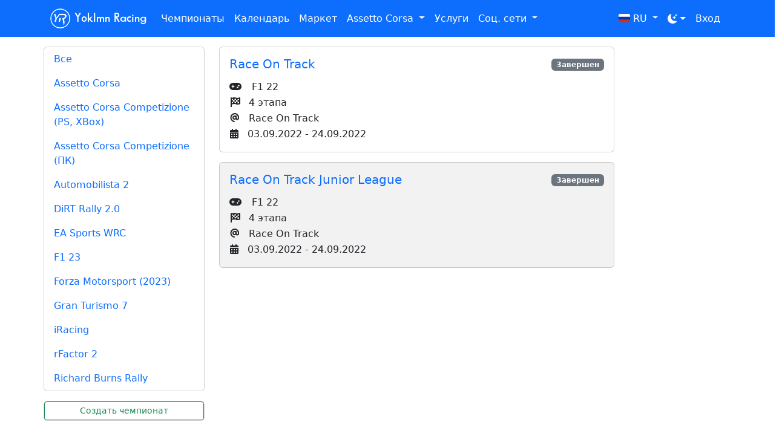

--- FILE ---
content_type: text/html; charset=utf-8
request_url: https://yoklmnracing.ru/championships/game/8
body_size: 37694
content:
<!DOCTYPE html>
<html lang="ru" prefix="og: https://ogp.me/ns#" data-bs-theme="auto">
<head>
  <meta charset="utf-8">
  <meta http-equiv="x-ua-compatible" content="ie=edge">
  <meta name="viewport" content="width=device-width, initial-scale=1, shrink-to-fit=no">
  <title>
    Чемпионаты F1 22 | Yoklmn Racing
</title>
  <link rel="icon" href="https://storage.yandexcloud.net/yrstatic/static/favicon.ico" type="image/x-icon" />
  <link rel="sitemap" type="application/xml" title="Sitemap" href="/sitemap.xml" />

  <meta name="apple-mobile-web-app-capable" content="yes">
  <meta name="apple-mobile-web-app-status-bar-style" content="black">
  <meta name="apple-mobile-web-app-title" content="Yoklmn Racing">
  <meta name="msapplication-TileImage" content="https://storage.yandexcloud.net/yrstatic/static/img/apple-touch-icon.png">
  <meta name="msapplication-TileColor" content="#4285f4">
  <meta name="yandex-verification" content="2c7efabd958c1f53" />
  <link rel="apple-touch-icon" sizes="180x180" href="https://storage.yandexcloud.net/yrstatic/static/img/apple-touch-icon.png">
  <link rel="icon" type="image/png" sizes="32x32" href="https://storage.yandexcloud.net/yrstatic/static/img/favicon-32x32.png">
  <link rel="icon" type="image/png" sizes="16x16" href="https://storage.yandexcloud.net/yrstatic/static/img/favicon-16x16.png">
  <link rel="manifest" href="/static/site.webmanifest">

  
        <meta name="og:title" content="Чемпионаты F1 22 | Yoklmn Racing">

        
            <meta name="description" content="Список чемпионатов F1 22">
            <meta name="og:description" content="Список чемпионатов F1 22">

        
        
        
            <meta name="og:image" content="https://storage.yandexcloud.net/yrstatic/static/games/f1.png">
        

        <script type="application/ld+json">
            {
                    "@context": "https://schema.org",
                    "@type": "BreadcrumbList",
                    "itemListElement": [
                            {
                                    "@type": "ListItem",
                                    "position": 1,
                                    "item": {
                                            "@id": "https://yoklmnracing.ru/championships",
                                            "name": "Чемпионаты"
                                    }
                            }
                    ]
            }
        </script>

  
  <link rel="stylesheet" href="https://cdnjs.cloudflare.com/ajax/libs/bootstrap/5.3.3/css/bootstrap.min.css" integrity="sha512-jnSuA4Ss2PkkikSOLtYs8BlYIeeIK1h99ty4YfvRPAlzr377vr3CXDb7sb7eEEBYjDtcYj+AjBH3FLv5uSJuXg==" crossorigin="anonymous" referrerpolicy="no-referrer" />
  <link rel="stylesheet" href="https://cdnjs.cloudflare.com/ajax/libs/font-awesome/6.1.1/css/all.min.css" integrity="sha512-KfkfwYDsLkIlwQp6LFnl8zNdLGxu9YAA1QvwINks4PhcElQSvqcyVLLD9aMhXd13uQjoXtEKNosOWaZqXgel0g==" crossorigin="anonymous" referrerpolicy="no-referrer" />
  <link rel="stylesheet" href="https://cdnjs.cloudflare.com/ajax/libs/select2/4.0.13/css/select2.min.css" integrity="sha512-nMNlpuaDPrqlEls3IX/Q56H36qvBASwb3ipuo3MxeWbsQB1881ox0cRv7UPTgBlriqoynt35KjEwgGUeUXIPnw==" crossorigin="anonymous" referrerpolicy="no-referrer" />
  <link rel="stylesheet" href="https://storage.yandexcloud.net/yrstatic/static/css/style.css?v=1.1240">

  <style>
    @font-face {
      font-family: "RobotoMono";
      src: url(/static/fonts/RobotoMono-Regular.ttf) format("truetype");
    }
  
    @font-face {
      font-family: "RB";
      src: url("/static/fonts/rb/SansSerifFLF-Demibold.otf") format("opentype");
    }

    table a {
      text-decoration: none;
    }

    table a:hover {
      text-decoration: underline;
    }

    tr.me td {
      --bs-table-bg-type: var(--bs-primary-bg-subtle) !important;
    }

    .hide {
      display: none;
    }
    
    .social-link {
      color: #fff;
      font-size: 26px;
      padding-top: 0;
    }
    .social-link:hover {
      color: #fff;
    }

    

    .card-title a {
      text-decoration: none;
		}

    .card-body p {
      font-size: 14px;
    }

    

    .card-breadcrumbs {
      margin-bottom: 0.5rem;
    }

    .card-breadcrumbs .card-body {
      padding: 0.5rem 1rem;
    }

    .card-breadcrumbs a {
      text-decoration: none;
    }

    .card-breadcrumbs a:hover {
      text-decoration: underline;
    }

    .card-breadcrumbs ol {
      margin-bottom: 0.2rem;
    }

    .navbar-dark .navbar-nav .nav-link {
      color: #fff;
    }

    .select2-selection {
      height: 40px !important;
    }

    .select2-selection__rendered {
      line-height: 36px !important;
    }

    li a {
      text-decoration: none;
    }

    .badge.bg-purple {
      color: #fff;
      background-color: #b23cfd;
      font-size: .9em;
    }

    .text-end > .badge.bg-purple {
      margin-right: -5px;
    }

    td.racetime {
			font-family: RobotoMono, monospace;
			font-size: 14px;
		}

    .btn-vk {
			background-color: #0077ff;
		}

    .btn-telegram {
			background-color: #54a9eb;
      border-color: #54a9eb;
		}

    .btn-telegram:hover {
			background-color: #54a9eb;
      border-color: #54a9eb;
		}

		.btn-steam {
			width: 100%;
			background-color: #2a475e;
			border-color: #2a475e;
		}
		.btn-steam:hover {
			background-color: #1b2838;
		}

    .select2-selection {
      border: var(--bs-border-width) solid var(--bs-border-color) !important;
    }
  </style>

  

<style>
    .card img {
        max-width: 100px;
        border-radius: 15px;
    }

    .card-body h1.card-title {
        font-size: 1.25rem;
    }
</style>


</head>

<body>
  <main>
    <nav class="mb-3 navbar navbar-expand-lg navbar-dark bg-primary mr-auto">
      <div class="container container-fluid">
        <a class="navbar-brand text-white" href="/">
          <img style="width: 35px;" src="https://storage.yandexcloud.net/yrstatic/static/img/yr_logo_white.png"/>
          <span style="font-family: RB;">Yoklmn Racing</span>
        </a>
        <button class="navbar-toggler text-white" type="button" data-bs-toggle="collapse" data-bs-target="#navbarToggler" aria-controls="navbarToggler" aria-expanded="false" aria-label="Toggle navigation">
          <span class="navbar-toggler-icon text-white"></span>
        </button>
        <div class="collapse navbar-collapse" id="navbarToggler">
          <ul class="navbar-nav me-auto mb-2 mb-lg-0">
            <li class="nav-item">
              <a class="nav-link text-white" aria-current="page" href="/championships">Чемпионаты</a>
            </li>
            <li class="nav-item">
              <a class="nav-link text-white" aria-current="page" href="/calendar">Календарь</a>
            </li>
            <li class="nav-item">
              <a class="nav-link text-white" aria-current="page" href="/shop/">Маркет</a>
            </li>
            <li class="nav-item dropdown">
              <a class="nav-link dropdown-toggle" href="#" id="assettoCorsaMenu" role="button" data-bs-toggle="dropdown" aria-expanded="false">
                Assetto Corsa
              </a>
              <ul class="dropdown-menu" aria-labelledby="assettoCorsaMenu">
                <li><a class="dropdown-item" href="https://vk.com/assetto_corsa_ru" target="_blank">Группа ВК</a></li>
                <li><a class="dropdown-item" href="/time-attack">Time Attack</a></li>
                <li><a class="dropdown-item" href="/ac/mods">Моды</a></li>
                <li><a class="dropdown-item" href="/assetto-corsa/servers">Серверы</a></li>
                <li><a class="dropdown-item" href="/assetto-corsa/realpenalty">RealPenalty</a></li>
              </ul>
            </li>
            
            <li class="nav-item">
              <a class="nav-link text-white" aria-current="page" href="/services">Услуги</a>
            </li>
            <li class="nav-item dropdown">
              <a class="nav-link dropdown-toggle" href="#" id="socialMenu" role="button" data-bs-toggle="dropdown" aria-expanded="false">
                Соц. сети
              </a>
              <ul class="dropdown-menu" aria-labelledby="socialMenu">
                <li><a class="dropdown-item" href="https://t.me/assetto_corsa_chat" target="_blank">Телеграм чат</a></li>
                <li><a class="dropdown-item" href="https://t.me/yoklmnracing" target="_blank">Телеграм канал</a></li>
                <li><a class="dropdown-item" href="https://vk.com/yoklmnracing" target="_blank">Группа ВК общая</a></li>
                <li><a class="dropdown-item" href="https://vk.com/assetto_corsa_ru" target="_blank">Группа ВК Assetto Corsa</a></li>
                <li><a class="dropdown-item" href="https://vk.com/iracingru" target="_blank">Группа ВК iRacing</a></li>
                <li><a class="dropdown-item" href="https://vk.com/rally_zone" target="_blank">Группа ВК Rally Zone</a></li>
                <li><a class="dropdown-item" href="https://discord.gg/rTSHRENqMG" target="_blank">Дискорд</a></li>
                <li><a class="dropdown-item" href="https://twitter.com/yoklmnracing" target="_blank">Twitter</a></li>
              </ul>
            </li>
          </ul>

          <div class="d-flex">
            <ul class="navbar-nav me-auto mb-2 mb-lg-0">
              <li class="nav-item dropdown">
                <a class="nav-link dropdown-toggle" href="#" id="localeMenu" role="button" data-bs-toggle="dropdown" aria-expanded="false">
                  
                    <img class="flag" src="https://storage.yandexcloud.net/yrstatic/static/flags/ru.svg">
                  
                  RU
                </a>
                <ul class="dropdown-menu dropdown-menu-lg-end" aria-labelledby="localeMenu">
                  <li>
                    <a class="dropdown-item" href="/locale/ru">
                      <img class="flag" src="https://storage.yandexcloud.net/yrstatic/static/flags/ru.svg">
                      <span>RU</span>
                    </a>
                  </li>
                  <li>
                    <a class="dropdown-item" href="/locale/en">
                      <img class="flag" src="https://storage.yandexcloud.net/yrstatic/static/flags/us.svg">
                      EN
                    </a>
                  </li>
                </ul>
              </li>
              <li class="nav-item dropdown">
                <button class="btn btn-link nav-link py-2 px-0 px-lg-2 dropdown-toggle d-flex align-items-center show" id="bd-theme" type="button" aria-expanded="true" data-bs-toggle="dropdown" data-bs-display="static" aria-label="Toggle theme (dark)">
                  <svg class="bi my-1 theme-icon-active">
                      <path d="M6 .278a.768.768 0 0 1 .08.858 7.208 7.208 0 0 0-.878 3.46c0 4.021 3.278 7.277 7.318 7.277.527 0 1.04-.055 1.533-.16a.787.787 0 0 1 .81.316.733.733 0 0 1-.031.893A8.349 8.349 0 0 1 8.344 16C3.734 16 0 12.286 0 7.71 0 4.266 2.114 1.312 5.124.06A.752.752 0 0 1 6 .278z"></path>
                      <path d="M10.794 3.148a.217.217 0 0 1 .412 0l.387 1.162c.173.518.579.924 1.097 1.097l1.162.387a.217.217 0 0 1 0 .412l-1.162.387a1.734 1.734 0 0 0-1.097 1.097l-.387 1.162a.217.217 0 0 1-.412 0l-.387-1.162A1.734 1.734 0 0 0 9.31 6.593l-1.162-.387a.217.217 0 0 1 0-.412l1.162-.387a1.734 1.734 0 0 0 1.097-1.097l.387-1.162zM13.863.099a.145.145 0 0 1 .274 0l.258.774c.115.346.386.617.732.732l.774.258a.145.145 0 0 1 0 .274l-.774.258a1.156 1.156 0 0 0-.732.732l-.258.774a.145.145 0 0 1-.274 0l-.258-.774a1.156 1.156 0 0 0-.732-.732l-.774-.258a.145.145 0 0 1 0-.274l.774-.258c.346-.115.617-.386.732-.732L13.863.1z"></path>
                  </svg>
                </button>
                <ul class="dropdown-menu dropdown-menu-end" aria-labelledby="bd-theme-text" data-bs-popper="static">
                  <li>
                    <a href="/theme/light" class="dropdown-item d-flex align-items-center" data-bs-theme-value="light" aria-pressed="false">
                      <svg class="bi me-2 opacity-50 theme-icon">
                        <path d="M8 12a4 4 0 1 0 0-8 4 4 0 0 0 0 8zM8 0a.5.5 0 0 1 .5.5v2a.5.5 0 0 1-1 0v-2A.5.5 0 0 1 8 0zm0 13a.5.5 0 0 1 .5.5v2a.5.5 0 0 1-1 0v-2A.5.5 0 0 1 8 13zm8-5a.5.5 0 0 1-.5.5h-2a.5.5 0 0 1 0-1h2a.5.5 0 0 1 .5.5zM3 8a.5.5 0 0 1-.5.5h-2a.5.5 0 0 1 0-1h2A.5.5 0 0 1 3 8zm10.657-5.657a.5.5 0 0 1 0 .707l-1.414 1.415a.5.5 0 1 1-.707-.708l1.414-1.414a.5.5 0 0 1 .707 0zm-9.193 9.193a.5.5 0 0 1 0 .707L3.05 13.657a.5.5 0 0 1-.707-.707l1.414-1.414a.5.5 0 0 1 .707 0zm9.193 2.121a.5.5 0 0 1-.707 0l-1.414-1.414a.5.5 0 0 1 .707-.707l1.414 1.414a.5.5 0 0 1 0 .707zM4.464 4.465a.5.5 0 0 1-.707 0L2.343 3.05a.5.5 0 1 1 .707-.707l1.414 1.414a.5.5 0 0 1 0 .708z"></path>
                      </svg>
                      Светлая
                    </a>
                  </li>
                  <li>
                    <a href="/theme/dark" class="dropdown-item d-flex align-items-center" data-bs-theme-value="dark" aria-pressed="true">
                      <svg class="bi me-2 opacity-50 theme-icon">
                        <path d="M6 .278a.768.768 0 0 1 .08.858 7.208 7.208 0 0 0-.878 3.46c0 4.021 3.278 7.277 7.318 7.277.527 0 1.04-.055 1.533-.16a.787.787 0 0 1 .81.316.733.733 0 0 1-.031.893A8.349 8.349 0 0 1 8.344 16C3.734 16 0 12.286 0 7.71 0 4.266 2.114 1.312 5.124.06A.752.752 0 0 1 6 .278z"></path>
                    <path d="M10.794 3.148a.217.217 0 0 1 .412 0l.387 1.162c.173.518.579.924 1.097 1.097l1.162.387a.217.217 0 0 1 0 .412l-1.162.387a1.734 1.734 0 0 0-1.097 1.097l-.387 1.162a.217.217 0 0 1-.412 0l-.387-1.162A1.734 1.734 0 0 0 9.31 6.593l-1.162-.387a.217.217 0 0 1 0-.412l1.162-.387a1.734 1.734 0 0 0 1.097-1.097l.387-1.162zM13.863.099a.145.145 0 0 1 .274 0l.258.774c.115.346.386.617.732.732l.774.258a.145.145 0 0 1 0 .274l-.774.258a1.156 1.156 0 0 0-.732.732l-.258.774a.145.145 0 0 1-.274 0l-.258-.774a1.156 1.156 0 0 0-.732-.732l-.774-.258a.145.145 0 0 1 0-.274l.774-.258c.346-.115.617-.386.732-.732L13.863.1z"></path>
                      </svg>
                      Темная
                    </a>
                  </li>
                  <li>
                    <a href="/theme/auto" class="dropdown-item d-flex align-items-center" data-bs-theme-value="auto" aria-pressed="false">
                      <svg class="bi me-2 opacity-50 theme-icon">
                        <path d="M8 15A7 7 0 1 0 8 1v14zm0 1A8 8 0 1 1 8 0a8 8 0 0 1 0 16z"></path>
                      </svg>
                      Авто
                    </a>
                  </li>
                </ul>
              </li>

              
                <li class="nav-item">
                  <a class="nav-link text-white" aria-current="page" href="/login">Вход</a>
                </li>
              
              
            </ul>
          </div>
        </div>
      </div>
    </nav>
    
    <div class="main-container container">
      
<div class="row">
    <div class="col col-12 col-md-4 col-lg-3 d-none d-sm-block">
        <div class="card mb-3">
            <ul class="nav nav-pills flex-column">
                <li>
                    <a href="/championships" class="nav-link ">
                        Все
                    </a>
                </li>
                
                <li>
                    <a href="/championships/game/1" class="nav-link ">
                        Assetto Corsa
                    </a>
                </li>
                
                <li>
                    <a href="/championships/game/30" class="nav-link ">
                        Assetto Corsa Competizione (PS, XBox)
                    </a>
                </li>
                
                <li>
                    <a href="/championships/game/2" class="nav-link ">
                        Assetto Corsa Competizione (ПК)
                    </a>
                </li>
                
                <li>
                    <a href="/championships/game/5" class="nav-link ">
                        Automobilista 2
                    </a>
                </li>
                
                <li>
                    <a href="/championships/game/7" class="nav-link ">
                        DiRT Rally 2.0
                    </a>
                </li>
                
                <li>
                    <a href="/championships/game/29" class="nav-link ">
                        EA Sports WRC
                    </a>
                </li>
                
                <li>
                    <a href="/championships/game/27" class="nav-link ">
                        F1 23
                    </a>
                </li>
                
                <li>
                    <a href="/championships/game/28" class="nav-link ">
                        Forza Motorsport (2023)
                    </a>
                </li>
                
                <li>
                    <a href="/championships/game/23" class="nav-link ">
                        Gran Turismo 7
                    </a>
                </li>
                
                <li>
                    <a href="/championships/game/20" class="nav-link ">
                        iRacing
                    </a>
                </li>
                
                <li>
                    <a href="/championships/game/3" class="nav-link ">
                        rFactor 2
                    </a>
                </li>
                
                <li>
                    <a href="/championships/game/24" class="nav-link ">
                        Richard Burns Rally
                    </a>
                </li>
                
            </ul>
        </div>
        <div class="card mb-3">
            <a class="btn btn-sm btn-outline-success" href="/hosts/new" role="button">Создать чемпионат</a>
        </div>
    </div>


    <div class="col col-12 col-md-8 col-lg-7">
        <div class="col col-12 col-md-4 col-lg-3 d-block d-sm-none">
            <select id="game-select" class="form-select">
                <option value="/championships" >Все симуляторы</option>
                
                    <option value="/championships/game/1" >Assetto Corsa</option> 
                
                    <option value="/championships/game/30" >Assetto Corsa Competizione (PS, XBox)</option> 
                
                    <option value="/championships/game/2" >Assetto Corsa Competizione (ПК)</option> 
                
                    <option value="/championships/game/5" >Automobilista 2</option> 
                
                    <option value="/championships/game/7" >DiRT Rally 2.0</option> 
                
                    <option value="/championships/game/29" >EA Sports WRC</option> 
                
                    <option value="/championships/game/27" >F1 23</option> 
                
                    <option value="/championships/game/28" >Forza Motorsport (2023)</option> 
                
                    <option value="/championships/game/23" >Gran Turismo 7</option> 
                
                    <option value="/championships/game/20" >iRacing</option> 
                
                    <option value="/championships/game/3" >rFactor 2</option> 
                
                    <option value="/championships/game/24" >Richard Burns Rally</option> 
                
            </select>
            <br>
        </div>
        
            <div class="card mb-3" >
                <div class="row g-0">
                    <div class="col-md-12">
                        <div class="card-body">
                            <h1 class="card-title float-start">
                                <a href="/championships/71">Race On Track</a>
                            </h1>
                            <span class="float-end d-none d-sm-block">
                                

    <span class="badge text-bg-secondary">Завершен</span>

                            </span>
                            <div class="clearfix"></div>
                            <div>
                                <table style="width: 100%; margin-top: 5px; font-size: 16px;">
                                    <tr>
                                        <td class="first" style="padding-left: 0;">
                                                <i class="fab fa-solid fa-gamepad"></i> 
                                        </td>
                                        <td>
                                            F1 22
                                        </td>
                                    </tr>
                                    <tr>
                                        <td colspan="2">
                                            <i class="fab fa-solid fa-flag-checkered" style="padding-right: 8px;"></i>
                                            4
                                            
                                                    этапа
                                            
                                        </td>
                                    </tr>
                                    <tr>
                                        <td colspan="2">
                                            <i class="fab fa-solid fa-at" style="padding-right: 10px;"></i>
                                            Race On Track
                                        </td>
                                    </tr>
                                    <tr>
                                        <td colspan="2">
                                            <i class="fab fa-solid fa-calendar-days" style="padding-right: 10px;"></i>
                                            
                                                03.09.2022 - 24.09.2022
                                            
                                        </td>
                                    </td>
                                </table>
                            </div>
                        </div>
                    </div>
                    
                </div>
            </div>
        
            <div class="card mb-3" style="background-color: rgba(0, 0, 0, 0.05);">
                <div class="row g-0">
                    <div class="col-md-12">
                        <div class="card-body">
                            <h1 class="card-title float-start">
                                <a href="/championships/72">Race On Track Junior League</a>
                            </h1>
                            <span class="float-end d-none d-sm-block">
                                

    <span class="badge text-bg-secondary">Завершен</span>

                            </span>
                            <div class="clearfix"></div>
                            <div>
                                <table style="width: 100%; margin-top: 5px; font-size: 16px;">
                                    <tr>
                                        <td class="first" style="padding-left: 0;">
                                                <i class="fab fa-solid fa-gamepad"></i> 
                                        </td>
                                        <td>
                                            F1 22
                                        </td>
                                    </tr>
                                    <tr>
                                        <td colspan="2">
                                            <i class="fab fa-solid fa-flag-checkered" style="padding-right: 8px;"></i>
                                            4
                                            
                                                    этапа
                                            
                                        </td>
                                    </tr>
                                    <tr>
                                        <td colspan="2">
                                            <i class="fab fa-solid fa-at" style="padding-right: 10px;"></i>
                                            Race On Track
                                        </td>
                                    </tr>
                                    <tr>
                                        <td colspan="2">
                                            <i class="fab fa-solid fa-calendar-days" style="padding-right: 10px;"></i>
                                            
                                                03.09.2022 - 24.09.2022
                                            
                                        </td>
                                    </td>
                                </table>
                            </div>
                        </div>
                    </div>
                    
                </div>
            </div>
        

    </div>
</div>

    </div>

    <div class="toast-container position-fixed end-0 p-3" style="top: 60px;">
      
    </div>
  </main>

  <footer class="text-center text-lg-start">
    <hr>
    
      <div class="col col-12 col-sm-12 col-md-12 col-lg-10 offset-md-0 offset-lg-2 offset-0">
        <div class="row">
          <div class="col col-12 col-lg-2">
            <ul>
              <li>
                <a href="/championships">
                  <small class="text-muted">Чемпионаты</small>
                </a>
              </li>
              <li>
                <a href="/events">
                  <small class="text-muted">Заезды</small>
                </a>
              </li>
              <li>
                <a href="/calendar">
                  <small class="text-muted">Календарь</small>
                </a>
              </li>
            </ul>
          </div>
          <div class="col col-12 col-lg-2">
            <ul>
              <li>
                <a href="/shop/">
                  <small class="text-muted">Маркет</small>
                </a>
              </li>
              <li>
                <a href="/shop/category/4">
                  <small class="text-muted">Кокпиты</small>
                </a>
              </li>
              <li>
                <a href="/shop/category/9" >
                  <small class="text-muted">Рулевые базы</small>
                </a>
              </li>
              <li>
                <a href="/shop/category/1" >
                  <small class="text-muted">Рули</small>
                </a>
              </li>
              <li>
                <a href="/shop/category/5" >
                  <small class="text-muted">Шифтеры</small>
                </a>
              </li>
              <li>
                <a href="/shop/category/2" >
                  <small class="text-muted">Ручники</small>
                </a>
              </li>
              <li>
                <a href="/shop/category/3" >
                  <small class="text-muted">Педали</small>
                </a>
              </li>
            </ul>
          </div>
          <div class="col col-12 col-lg-2">
            <ul>
              <li>
                <a href="#">
                  <small class="text-muted">Assetto Corsa</small>
                </a>
              </li>
              <li>
                <a href="/assetto-corsa/servers">
                  <small class="text-muted">Серверы</small>
                </a>
              </li>
              <li>
                <a href="/assetto-corsa/cars">
                  <small class="text-muted">Машины</small>
                </a>
              </li>
              <li>
                <a href="/assetto-corsa/tracks">
                  <small class="text-muted">Трассы</small>
                </a>
              </li>
              <li>
                <a href="/time-attack">
                  <small class="text-muted">Time Attack</small>
                </a>
              </li>
              <li>
                <a href="/assetto-corsa/realpenalty">
                  <small class="text-muted">RealPenalty</small>
                </a>
              </li>
            </ul>
          </div>
          <div class="col col-12 col-lg-2">
            <ul>
              <li>
                <a href="https://t.me/yoklmnracing" target="_blank">
                  <small class="text-muted">Телеграм канал</small>
                </a>
              </li>
              <li>
                <a href="https://vk.com/yoklmnracing" target="_blank">
                  <small class="text-muted">ВК Yoklmn Racing</small>
                </a>
              </li>
              <li>
                <a href="https://vk.com/assetto_corsa_ru" target="_blank">
                  <small class="text-muted">ВК Assetto Corsa</small>
                </a>
              </li>
              <li>
                <a href="https://t.me/assetto_corsa_chat" target="_blank">
                  <small class="text-muted">Чат Assetto Corsa</small>
                </a>
              </li>
              <li>
                <a href="https://vk.com/rally_zone" target="_blank">
                  <small class="text-muted">ВК ралли</small>
                </a>
              </li>
              <li>
                <a href="https://t.me/drz_chat" target="_blank">
                  <small class="text-muted">Чат ралли</small>
                </a>
              </li>
              <li>
                <a href="https://vk.com/iracingru" target="_blank">
                  <small class="text-muted">ВК iRacing</small>
                </a>
              </li>
              <li>
                <a href="https://discord.gg/rTSHRENqMG" target="_blank">
                  <small class="text-muted">Discord</small>
                </a>
              </li>
            </ul>
          </div>
          <div class="col col-12 col-lg-2">
            <ul>
              <li>
                <a href="/services">
                  <small class="text-muted">Услуги</small>
                </a>
              </li>
              <li>
                <a href="https://storage.yandexcloud.net/yrstatic/static/offer.pdf" target="_blank">
                  <small class="text-muted">Оферта</small>
                </a>
              </li>
              <li>
                <a href="/contacts">
                  <small class="text-muted">Контакты</small>
                </a>
              </li>
            </ul>
          </div>
        </div>
      </div>
    
    <!-- Copyright -->
    <div class="text-center p-3">
      yoklmnracing.ru © 2026
    </div>
    <!-- Copyright -->
  </footer>

  <div class="hidden">
    <form id="post_action_form" method="post">
        <input type="hidden" name="csrfmiddlewaretoken" value="scw6p6oFBV1gJjJGOHk7V9euOVF5rOirhIW4E3cUbCzRsVKlpN3uYYoBOtJkjtV3">
    </form>
  </div>

  <script src="https://cdnjs.cloudflare.com/ajax/libs/jquery/3.7.1/jquery.min.js" integrity="sha512-v2CJ7UaYy4JwqLDIrZUI/4hqeoQieOmAZNXBeQyjo21dadnwR+8ZaIJVT8EE2iyI61OV8e6M8PP2/4hpQINQ/g==" crossorigin="anonymous" referrerpolicy="no-referrer"></script>
  <script src="https://cdnjs.cloudflare.com/ajax/libs/popper.js/2.11.8/umd/popper.min.js" integrity="sha512-TPh2Oxlg1zp+kz3nFA0C5vVC6leG/6mm1z9+mA81MI5eaUVqasPLO8Cuk4gMF4gUfP5etR73rgU/8PNMsSesoQ==" crossorigin="anonymous" referrerpolicy="no-referrer"></script>
  <script src="https://cdnjs.cloudflare.com/ajax/libs/bootstrap/5.3.3/js/bootstrap.bundle.min.js" integrity="sha512-7Pi/otdlbbCR+LnW+F7PwFcSDJOuUJB3OxtEHbg4vSMvzvJjde4Po1v4BR9Gdc9aXNUNFVUY+SK51wWT8WF0Gg==" crossorigin="anonymous" referrerpolicy="no-referrer"></script>
  <script src="https://cdnjs.cloudflare.com/ajax/libs/vue/2.6.14/vue.min.js"></script>
  <script src="https://cdnjs.cloudflare.com/ajax/libs/axios/0.27.2/axios.min.js"></script>
  <script src="https://cdnjs.cloudflare.com/ajax/libs/select2/4.0.13/js/select2.full.min.js" integrity="sha512-RtZU3AyMVArmHLiW0suEZ9McadTdegwbgtiQl5Qqo9kunkVg1ofwueXD8/8wv3Af8jkME3DDe3yLfR8HSJfT2g==" crossorigin="anonymous" referrerpolicy="no-referrer"></script>
  <script src="https://cdnjs.cloudflare.com/ajax/libs/sweetalert/2.1.0/sweetalert.min.js" integrity="sha512-orJ/OcUhrhNkg8wgNre5lGcUJyhj1Jsot/QSnRKKiry8ksGvApbHBEbq7AbMsTSv4LnnfR3NSajCQFFsEGe8ig==" crossorigin="anonymous" referrerpolicy="no-referrer"></script>
  <script src="https://storage.yandexcloud.net/yrstatic/static/js/common.js?v=1"></script>
  <script>
    var tooltipTriggerList = [].slice.call(document.querySelectorAll('[data-bs-toggle="tooltip"]'));
    var tooltipList = tooltipTriggerList.map(function (tooltipTriggerEl) {
      return new bootstrap.Tooltip(tooltipTriggerEl);
    });

    setTimeout(() => {
      $('.toast').toast('show');
    }, 500)

    var popoverTriggerList = [].slice.call(document.querySelectorAll('[data-bs-toggle="popover"]'));
    popoverTriggerList.map(function (el) {
      return new bootstrap.Popover(el, {
        html: true,
        sanitize: false,
      });
    });

    function copyToClipboard(selector) {
      let copyText = document.getElementById(selector).value;
      navigator.clipboard.writeText(copyText);
    }

    function selectTab() {
      const url = new URL(window.location.toString());
      const tabName = url.searchParams.get("tab");
      if (!tabName) {
        return
      }
      const tabElement = document.querySelector('#'+tabName+'-tab');
      if (tabElement) {
          const tab = new bootstrap.Tab(tabElement);
          tab.show()
      }
    }

    $(document).ready(function(){
      selectTab()
      $('#id_country').select2({
          'language': 'ru',
      });
    })

  </script>

  


<script>
    $('#game-select').change(function() {
        window.location.replace($('#game-select').val())
    })
</script>


  <!-- Yandex.Metrika counter -->
  <script type="text/javascript" >
    (function(m,e,t,r,i,k,a){m[i]=m[i]||function(){(m[i].a=m[i].a||[]).push(arguments)};
    m[i].l=1*new Date();k=e.createElement(t),a=e.getElementsByTagName(t)[0],k.async=1,k.src=r,a.parentNode.insertBefore(k,a)})
    (window, document, "script", "https://mc.yandex.ru/metrika/tag.js", "ym");

    ym(87969366, "init", {
       clickmap:true,
       trackLinks:true,
       accurateTrackBounce:true
    });
  </script>
  <noscript><div><img src="https://mc.yandex.ru/watch/87969366" style="position:absolute; left:-9999px;" alt="" /></div></noscript>
  <!-- /Yandex.Metrika counter -->

  <!-- Top.Mail.Ru counter -->
  <script type="text/javascript">
    var _tmr = window._tmr || (window._tmr = []);
    _tmr.push({id: "3346477", type: "pageView", start: (new Date()).getTime()});
    (function (d, w, id) {
      if (d.getElementById(id)) return;
      var ts = d.createElement("script"); ts.type = "text/javascript"; ts.async = true; ts.id = id;
      ts.src = "https://top-fwz1.mail.ru/js/code.js";
      var f = function () {var s = d.getElementsByTagName("script")[0]; s.parentNode.insertBefore(ts, s);};
      if (w.opera == "[object Opera]") { d.addEventListener("DOMContentLoaded", f, false); } else { f(); }
    })(document, window, "tmr-code");
  </script>
  <noscript><div><img src="https://top-fwz1.mail.ru/counter?id=3346477;js=na" style="position:absolute;left:-9999px;" alt="Top.Mail.Ru" /></div></noscript>
  <!-- /Top.Mail.Ru counter -->


  <!-- Global site tag (gtag.js) - Google Analytics -->
  <script async src="https://www.googletagmanager.com/gtag/js?id=G-KGB5157GHP"></script>
  <script>
    window.dataLayer = window.dataLayer || [];
    function gtag(){dataLayer.push(arguments);}
    gtag('js', new Date());

    gtag('config', 'G-KGB5157GHP');
  </script>

  <script>
    if (window.location.href.indexOf('?ref=') > -1) {
      window.history.replaceState({}, document.title, window.location.pathname);
    }
  </script>

  <script>
    function prettyPrice(price) {
      let p = price.toString();
      return p.slice(0, -3) + ' ' + p.slice(-3) + '₽';
    }
  
    function productHtml(product, width) {
      let html = '<div class="col col-6 col-md-3">';
      html += '<div class="card" style="margin-bottom: 15px;">';
      html += '<a href="'+product.url+'" target="_blank">';
      html += '<img src="'+product.image+'" class="card-img-top" style="aspect-ratio: 4/3; object-fit: cover;">';
      html += '</a>'
      html += '<div class="card-body">'
      html += '<h5 class="card-title" style="font-size: 16px; font-weight: 600; min-height: 40px;">'
      html += '<a href="'+product.url+'" target="_blank">'+product.name+'</a>'
      html += '</h5>'
      html += '<p class="card-text">'+prettyPrice(product.price)+'</p>'
      html += '</div>'
      html += '</div>'
      html += '</div>'

      return html
    }

    var url = new URL(window.location.toString());
    var tabName = url.searchParams.get("tab");
    var tabElement = document.querySelector('#'+tabName+'-tab');
    if (tabElement) {
        var tab = new bootstrap.Tab(tabElement);
        tab.show()
    }

    let container = jQuery('#simshop-container');
    if (container) {
      let width = container.data('width');
      width = width ? width : '6';
      jQuery.get('/api/v1/products', function(data) {
        let html = '';
        for (const p of data.products) {
          html += productHtml(p, width);
        }
        container.html(html);
      });
    }
  </script>
  
</body>
</html>
